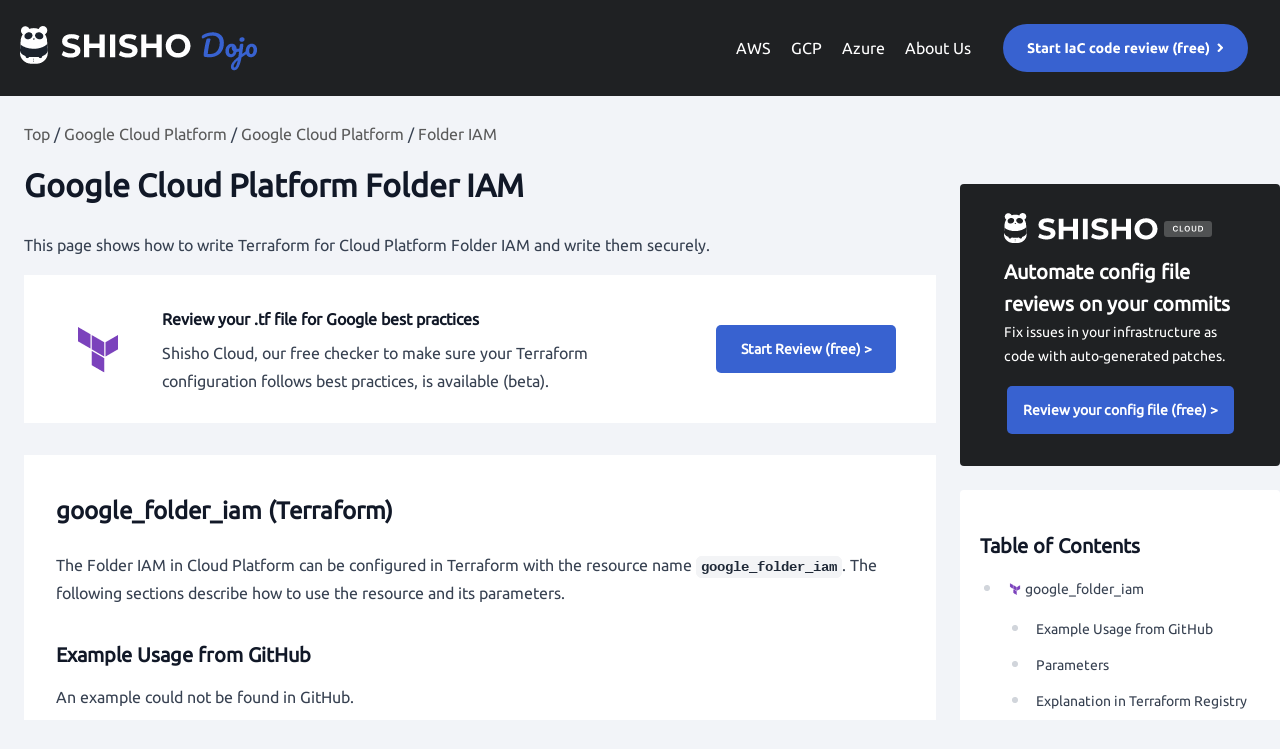

--- FILE ---
content_type: text/html
request_url: https://shisho.dev/dojo/providers/google/Cloud_Platform/google-folder-iam/
body_size: 9186
content:
<!DOCTYPE html><html lang="en"><head><meta charSet="utf-8"/><meta name="viewport" content="width=device-width"/><title>Google Cloud Platform Folder IAM - Examples and best practices | Shisho Dojo</title><meta content="Learn more about Google Cloud Platform Folder IAM - some parameters in Terraform" name="description"/><meta property="og:url" content="https://shisho.dev/dojo/providers/google/Cloud_Platform/google-folder-iam/"/><link rel="canonical" href="https://shisho.dev/dojo/providers/google/Cloud_Platform/google-folder-iam/"/><meta property="og:type" content="article"/><meta property="og:site_name" content="Shisho Dojo - Website"/><meta property="og:description" content="Learn more about Google Cloud Platform Folder IAM - some parameters in Terraform"/><meta property="og:title" content="Google Cloud Platform Folder IAM - Examples and best practices | Shisho Dojo"/><meta property="og:image" content="https://shisho.dev/dojo/images/site-preview.png"/><meta name="twitter:card" content="summary"/><meta name="twitter:title" content="Google Cloud Platform Folder IAM - Examples and best practices | Shisho Dojo"/><meta name="twitter:description" content="Learn more about Google Cloud Platform Folder IAM - some parameters in Terraform"/><meta name="twitter:image" content="https://shisho.dev/dojo/images/site-preview.png"/><meta name="next-head-count" content="16"/><script>
          (function(w,d,s,l,i){w[l]=w[l]||[];w[l].push({'gtm.start':
          new Date().getTime(),event:'gtm.js'});var f=d.getElementsByTagName(s)[0],
          j=d.createElement(s),dl=l!='dataLayer'?'&l='+l:'';j.async=true;j.src=
          'https://www.googletagmanager.com/gtm.js?id='+i+dl;f.parentNode.insertBefore(j,f);
          })(window,document,'script','dataLayer','GTM-5RDVHJL');
          </script><link rel="preconnect" href="https://fonts.gstatic.com" crossorigin /><link rel="preload" href="/dojo/_next/static/css/41a6d0a18c89f39e.css" as="style"/><link rel="stylesheet" href="/dojo/_next/static/css/41a6d0a18c89f39e.css" data-n-g=""/><noscript data-n-css=""></noscript><script defer="" nomodule="" src="/dojo/_next/static/chunks/polyfills-c67a75d1b6f99dc8.js"></script><script src="/dojo/_next/static/chunks/webpack-3299f1aaab4d9587.js" defer=""></script><script src="/dojo/_next/static/chunks/framework-2f1db5b412c23492.js" defer=""></script><script src="/dojo/_next/static/chunks/main-edba02e156b7c783.js" defer=""></script><script src="/dojo/_next/static/chunks/pages/_app-7dba1955b1bacf67.js" defer=""></script><script src="/dojo/_next/static/chunks/719-f409555c9af73c33.js" defer=""></script><script src="/dojo/_next/static/chunks/pages/providers/%5Bprovider%5D/%5Bservice%5D/%5Bresource%5D-fdf61a861dc87739.js" defer=""></script><script src="/dojo/_next/static/yX0jicljGz_udd-j83sqG/_buildManifest.js" defer=""></script><script src="/dojo/_next/static/yX0jicljGz_udd-j83sqG/_ssgManifest.js" defer=""></script><style data-href="https://fonts.googleapis.com/css?family=Ubuntu">@font-face{font-family:'Ubuntu';font-style:normal;font-weight:400;src:url(https://fonts.gstatic.com/s/ubuntu/v20/4iCs6KVjbNBYlgoKfw7w.woff) format('woff')}@font-face{font-family:'Ubuntu';font-style:normal;font-weight:400;src:url(https://fonts.gstatic.com/s/ubuntu/v20/4iCs6KVjbNBYlgoKcg72nU6AF7xm.woff2) format('woff2');unicode-range:U+0460-052F,U+1C80-1C88,U+20B4,U+2DE0-2DFF,U+A640-A69F,U+FE2E-FE2F}@font-face{font-family:'Ubuntu';font-style:normal;font-weight:400;src:url(https://fonts.gstatic.com/s/ubuntu/v20/4iCs6KVjbNBYlgoKew72nU6AF7xm.woff2) format('woff2');unicode-range:U+0301,U+0400-045F,U+0490-0491,U+04B0-04B1,U+2116}@font-face{font-family:'Ubuntu';font-style:normal;font-weight:400;src:url(https://fonts.gstatic.com/s/ubuntu/v20/4iCs6KVjbNBYlgoKcw72nU6AF7xm.woff2) format('woff2');unicode-range:U+1F00-1FFF}@font-face{font-family:'Ubuntu';font-style:normal;font-weight:400;src:url(https://fonts.gstatic.com/s/ubuntu/v20/4iCs6KVjbNBYlgoKfA72nU6AF7xm.woff2) format('woff2');unicode-range:U+0370-03FF}@font-face{font-family:'Ubuntu';font-style:normal;font-weight:400;src:url(https://fonts.gstatic.com/s/ubuntu/v20/4iCs6KVjbNBYlgoKcQ72nU6AF7xm.woff2) format('woff2');unicode-range:U+0100-024F,U+0259,U+1E00-1EFF,U+2020,U+20A0-20AB,U+20AD-20CF,U+2113,U+2C60-2C7F,U+A720-A7FF}@font-face{font-family:'Ubuntu';font-style:normal;font-weight:400;src:url(https://fonts.gstatic.com/s/ubuntu/v20/4iCs6KVjbNBYlgoKfw72nU6AFw.woff2) format('woff2');unicode-range:U+0000-00FF,U+0131,U+0152-0153,U+02BB-02BC,U+02C6,U+02DA,U+02DC,U+2000-206F,U+2074,U+20AC,U+2122,U+2191,U+2193,U+2212,U+2215,U+FEFF,U+FFFD}</style></head><body class="bg-white dark:bg-black text-gray-900 dark:text-white"><noscript><iframe src="https://www.googletagmanager.com/ns.html?id=GTM-5RDVHJL"
            height="0" width="0" style="display:none;visibility:hidden"></iframe></noscript><div id="__next"><script>!function(){var d=document.documentElement,n='data-theme',s='setAttribute';d.style.colorScheme = 'light';d[s](n,'light')}()</script><header style="background:#1F2123"><nav class="text-white body-font"><div class="container mx-auto flex flex-wrap p-5 flex-col md:flex-row items-center"><a href="/dojo/" class="flex title-font font-medium items-center text-gray-900 mb-4 md:mb-0"><img alt="shisho-dojo-logo" src="/dojo/images/shisho-dojo-logo.svg"/></a><nav class="md:ml-auto flex flex-wrap items-center text-base justify-center"><a href="/dojo/providers/aws/" class="mr-5 text-white hover:text-white" style="cursor:pointer">AWS</a><a href="/dojo/providers/google/" class="mr-5 text-white hover:text-white" style="cursor:pointer">GCP</a><a href="/dojo/providers/azurerm/" class="mr-5 text-white hover:text-white" style="cursor:pointer">Azure</a><a href="https://shisho.dev/?cta=about_us&amp;page=dojo-google-folder-iam" class="mr-5 text-white hover:text-white" style="cursor:pointer">About Us</a></nav><div class="inline-flex items-center border-0 py-1 px-3 focus:outline-none text-base mt-4 md:mt-0"><a href="https://shisho.dev/?cta=header_button&amp;page=dojo-google-folder-iam"><img alt="signup-button" src="/dojo/images/start-iac-code-review-button.svg" style="cursor:pointer"/></a></div></div></nav></header><article><div class="prose"><div class="container mx-auto py-6"><div class="flex lg:flex-row flex-col"><div class="lg:w-3/4 w-full px-6"><main><div class="link-bar" style="margin-bottom:20px"><a href="/dojo/" style="color:#5A5A5A">Top</a> <!-- -->/<!-- --> <a href="/dojo/providers/google/" style="color:#5A5A5A">Google Cloud Platform</a> <!-- -->/<!-- --> <a href="/dojo/providers/google/Cloud_Platform/" style="color:#5A5A5A">Google Cloud Platform</a> <!-- -->/<!-- --> <a href="/dojo/providers/google/Cloud_Platform/google-folder-iam/" style="color:#5A5A5A">Folder IAM</a> </div><div class="resouce_title_div" style="word-wrap:break-word"><h1 id="google-cloud-platform-folder-iam"><a href="#google-cloud-platform-folder-iam" aria-hidden="true" tabindex="-1"><span class="icon icon-link"></span></a>Google Cloud Platform Folder IAM</h1></div><p style="margin-bottom:8px">This page shows how to write Terraform for Cloud Platform Folder IAM and write them securely.</p> <div class="lp_link_div" style="background:white;padding:8px;margin-top:16px;word-wrap:break-word"><div class="max-w-5xl px-8 mx-auto"><div class="flex flex flex-col md:flex-row" style="justify-content:space-around;align-items:center"><div class="flex-auto" style="margin-right:30px"><img style="min-width:68px" alt="terraform-logo" src="/dojo/images/terraform-logo.svg"/></div><div class="flex-auto" style="margin-right:30px"><h4 style="font-weight:700">Review your .tf file for Google best practices</h4><p>Shisho Cloud, our free checker to make sure your Terraform configuration follows best practices, is available (beta).</p></div><div class="flex-auto"><a href="https://shisho.dev/?cta=top_banner&amp;page=dojo-google-folder-iam" style="text-decoration:none"><button style="width:180px" class="lp-link-button">Start Review (free) &gt;</button></a></div></div></div></div><div class="terraform_div" style="background:white;padding:32px;margin-top:32px;word-wrap:break-word"><a id="terraform-top-anchor" name="terraform-top-anchor"></a><h2 style="margin-top:8px">google_folder_iam (Terraform) </h2><p>The Folder IAM in Cloud Platform can be configured in Terraform with the resource name <code>google_folder_iam</code>. The following sections describe how to use the resource and its parameters.</p><a id="terraform-github-anchor" name="terraform-github-anchor"></a><h3 id="example-usage-from-github"><a href="#example-usage-from-github" aria-hidden="true" tabindex="-1"><span class="icon icon-link"></span></a>Example Usage from GitHub</h3><p>An example could not be found in GitHub.</p><div class="max-w-5xl px-8 mx-auto" style="border:1px solid #E6EEF2;border-radius:4px"><div class="flex flex flex-col md:flex-row" style="justify-content:space-around;align-items:center"><div class="flex-auto" style="margin-right:30px"><h4 style="font-weight:700">Review your Terraform file for Google best practices</h4><p>Shisho Cloud, our free checker to make sure your Terraform configuration follows best practices, is available (beta).</p></div><div class="flex-auto"><a href="https://shisho.dev/?cta=terraform_banner&amp;page=dojo-google-folder-iam" style="text-decoration:none"><button style="width:180px;margin-bottom:16px" class="lp-link-button">Review .tf File (free) &gt;<!-- --> </button></a></div></div></div><a id="terraform-parameters-anchor" name="terraform-parameters-anchor"></a><h3 id="parameters"><a href="#parameters" aria-hidden="true" tabindex="-1"><span class="icon icon-link"></span></a>Parameters</h3><p>The following arguments are supported:</p><ul><li><p><code>member/members</code> - (Required except for google_folder_iam_audit_config) Identities that will be granted the privilege in <code>role</code>.
Each entry can have one of the following values:</p><ul><li><strong>user:<!-- -->[emailid]</strong>: An email address that represents a specific Google account. For example, <a href="mailto:alice@gmail.com">alice@gmail.com</a> or <a href="mailto:joe@example.com">joe@example.com</a>.</li><li><strong>serviceAccount:<!-- -->[emailid]</strong>: An email address that represents a service account. For example, <a href="mailto:my-other-app@appspot.gserviceaccount.com">my-other-app@appspot.gserviceaccount.com</a>.</li><li><strong>group:<!-- -->[emailid]</strong>: An email address that represents a Google group. For example, <a href="mailto:admins@example.com">admins@example.com</a>.</li><li><strong>domain:<!-- -->[domain]</strong>: A G Suite domain (primary, instead of alias) name that represents all the users of that domain. For example, google.com or example.com.</li></ul></li><li><p><code>role</code> - (Required except for google_folder_iam_audit_config) The role that should be applied. Only one
<code>google_folder_iam_binding</code> can be used per role. Note that custom roles must be of the format
<code>organizations/[[org_id]]/roles/[[role_id]]</code>.</p></li><li><p><code>policy_data</code> - (Required only by <code>google_folder_iam_policy</code>) The <code>google_iam_policy</code> data source that represents
the IAM policy that will be applied to the folder. The policy will be
merged with any existing policy applied to the folder.</p><p>Changing this updates the policy.</p><p>Deleting this removes all policies from the folder, locking out users without
folder-level access.</p></li><li><p><code>folder</code> - (Required) The resource name of the folder the policy is attached to. Its format is folders/<!-- -->[folder_id]<!-- -->.</p></li><li><p><code>service</code> - (Required only by google_folder_iam_audit_config) Service which will be enabled for audit logging. The special value <code>allServices</code> covers all services. Note that if there are google_folder_iam_audit_config resources covering both <code>allServices</code> and a specific service then the union of the two AuditConfigs is used for that service: the <code>log_types</code> specified in each <code>audit_log_config</code> are enabled, and the <code>exempted_members</code> in each <code>audit_log_config</code> are exempted.</p></li><li><p><code>audit_log_config</code> - (Required only by google_folder_iam_audit_config) The configuration for logging of each type of permission. This can be specified multiple times. Structure is <a href="#nested_audit_log_config">documented below</a>.</p></li><li><p><code>condition</code> - (Optional) An <a href="https://cloud.google.com/iam/docs/conditions-overview" rel="nofollow">IAM Condition</a> for a given binding.
Structure is <a href="#nested_condition">documented below</a>.</p></li></ul><hr/><a name="nested_audit_log_config"></a><p>The <code>audit_log_config</code> block supports:</p><ul><li><p><code>log_type</code> - (Required) Permission type for which logging is to be configured. Must be one of <code>DATA_READ</code>, <code>DATA_WRITE</code>, or <code>ADMIN_READ</code>.</p></li><li><p><code>exempted_members</code> - (Optional) Identities that do not cause logging for this type of permission. The format is the same as that for <code>members</code>.</p></li></ul><a name="nested_condition"></a><p>The <code>condition</code> block supports:</p><ul><li><p><code>expression</code> - (Required) Textual representation of an expression in Common Expression Language syntax.</p></li><li><p><code>title</code> - (Required) A title for the expression, i.e. a short string describing its purpose.</p></li><li><p><code>description</code> - (Optional) An optional description of the expression. This is a longer text which describes the expression, e.g. when hovered over it in a UI.</p></li></ul><blockquote><p><strong>Warning:</strong> Terraform considers the <code>role</code> and condition contents (<code>title</code>+<code>description</code>+<code>expression</code>) as the
identifier for the binding. This means that if any part of the condition is changed out-of-band, Terraform will
consider it to be an entirely different resource and will treat it as such.</p></blockquote><p>In addition to the arguments listed above, the following computed attributes are
exported:</p><ul><li><code>etag</code> - (Computed) The etag of the folder&#x27;s IAM policy.</li></ul><div class="reference_area"><a href="https://registry.terraform.io/providers/hashicorp/google/latest/docs/resources/folder_iam#argument-reference" rel="nofollow"> <p style="text-align:right"> &gt;&gt; from Terraform Registry</p></a> </div><a id="terraform-explanation-anchor" name="terraform-explanation-anchor"></a><h3 id="explanation-in-terraform-registry"><a href="#explanation-in-terraform-registry" aria-hidden="true" tabindex="-1"><span class="icon icon-link"></span></a>Explanation in Terraform Registry</h3><blockquote><p>Four different resources help you manage your IAM policy for a folder. Each of these resources serves a different use case:</p><ul><li><code>google_folder_iam_policy</code>: Authoritative. Sets the IAM policy for the folder and replaces any existing policy already attached.</li><li><code>google_folder_iam_binding</code>: Authoritative for a given role. Updates the IAM policy to grant a role to a list of members. Other roles within the IAM policy for the folder are preserved.</li><li><code>google_folder_iam_member</code>: Non-authoritative. Updates the IAM policy to grant a role to a new member. Other members for the role for the folder are preserved.</li><li><code>google_folder_iam_audit_config</code>: Authoritative for a given service. Updates the IAM policy to enable audit logging for the given service.<blockquote><p><strong>Note:</strong> <code>google_folder_iam_policy</code>
<strong>cannot</strong> be used in conjunction with <code>google_folder_iam_binding</code>, <code>google_folder_iam_member</code>, or <code>google_folder_iam_audit_config</code> or they will fight over what your policy should be.</p><p><strong>Note:</strong> <code>google_folder_iam_binding</code> resources
<strong>can be</strong> used in conjunction with <code>google_folder_iam_member</code> resources
<strong>only if</strong> they do not grant privilege to the same role.</p><p><strong>Note:</strong> The underlying API method <code>projects.setIamPolicy</code> has constraints which are documented <a href="https://cloud.google.com/resource-manager/reference/rest/v1/projects/setIamPolicy" rel="nofollow">here</a>. In addition to these constraints,
IAM Conditions cannot be used with Basic Roles such as Owner. Violating these constraints will result in the API returning a 400 error code so please review these if you encounter errors with this resource.</p></blockquote></li></ul></blockquote><div class="reference_area"><a href="https://registry.terraform.io/providers/hashicorp/google/latest/docs/resources/folder_iam" rel="nofollow"> <p style="text-align:right"> &gt;&gt; from Terraform Registry</p></a> </div><a id="shisho-rules-for-the-others-top-anchor" name="shisho-rules-for-the-others-top-anchor"></a><h3 style="margin-top:8px">Tips: Best Practices for The Other Google Cloud Platform Resources</h3><p>In addition to the google_project, Google Cloud Platform has the other resources that should be configured for security reasons. Please check some examples of those resources and precautions.</p><div class="max-w-5xl mx-auto"><div class="flex flex flex-row" style="align-items:center"><div class="flex" style="margin-right:8px"><img style="margin-right:8px" alt="risk-label" src="/dojo/images/low-risk-badge.svg"/></div><div class="flex-auto"><a href="/dojo/providers/google/Cloud_Platform/google-project/"><h4 style="font-weight:700;margin-top:0px;margin-bottom:0px">google_project</h4></a><p style="margin-top:0px;margin-bottom:0px">Ensure project-level default network creation is disabled</p></div></div><p style="font-size:14px">It is better to disable the auto-creation of default networks. The default network for a GCP project is usually configured coarsely, leaving the risk of unwanted access to resources in the network.</p></div><div class="max-w-5xl px-8 mx-auto" style="border:1px solid #E6EEF2;border-radius:4px"><div class="flex flex flex-col md:flex-row" style="justify-content:space-around;align-items:center"><div class="flex-auto" style="margin-right:30px"><h4 style="font-weight:700">Review your Google Cloud Platform settings</h4><p>In addition to the above, there are other security points you should be aware of making sure that your .tf files are protected in Shisho Cloud.</p></div><div class="flex-auto"><a href="https://shisho.dev/?cta=shisho_rules_for_the_other_resources_banner&amp;page=dojo-google-folder-iam" style="text-decoration:none"><button style="width:210px;margin-bottom:16px" class="lp-link-button">Review .tf File (free) &gt;<!-- --> </button></a></div></div></div></div><div class="related_resources_div" style="word-wrap:break-word"><h2 style="margin-top:24px">The Other Related Google Cloud Platform Resources<!-- --> </h2><div class="my-12 mx-auto px-4 md:px-12"><div class="flex flex-wrap -mx-1 lg:-mx-4"><div class="my-1 px-1 md:w-1/2 lg:my-4 lg:px-4 lg:w-1/3 rounded-lg" style="background-color:white;margin:8px;padding-left:16px;padding-right:16px"><article class="overflow-hidden"><div class="flex items-center justify-between leading-none p-2 md:p-4"><a href="/dojo/providers/google/Cloud_Platform/google-billing-subaccount/" style="color:#3862D0" class="flex items-center no-underline hover:underline text-black"><p style="margin-top:8px;margin-bottom:8px">Google Cloud Platform Billing Subaccount</p></a></div></article></div><div class="my-1 px-1 md:w-1/2 lg:my-4 lg:px-4 lg:w-1/3 rounded-lg" style="background-color:white;margin:8px;padding-left:16px;padding-right:16px"><article class="overflow-hidden"><div class="flex items-center justify-between leading-none p-2 md:p-4"><a href="/dojo/providers/google/Cloud_Platform/google-folder/" style="color:#3862D0" class="flex items-center no-underline hover:underline text-black"><p style="margin-top:8px;margin-bottom:8px">Google Cloud Platform Folder</p></a></div></article></div><div class="my-1 px-1 md:w-1/2 lg:my-4 lg:px-4 lg:w-1/3 rounded-lg" style="background-color:white;margin:8px;padding-left:16px;padding-right:16px"><article class="overflow-hidden"><div class="flex items-center justify-between leading-none p-2 md:p-4"><a href="/dojo/providers/google/Cloud_Platform/google-folder-organization-policy/" style="color:#3862D0" class="flex items-center no-underline hover:underline text-black"><p style="margin-top:8px;margin-bottom:8px">Google Cloud Platform Folder Organization Policy</p></a></div></article></div><div class="my-1 px-1 md:w-1/2 lg:my-4 lg:px-4 lg:w-1/3 rounded-lg" style="background-color:white;margin:8px;padding-left:16px;padding-right:16px"><article class="overflow-hidden"><div class="flex items-center justify-between leading-none p-2 md:p-4"><a href="/dojo/providers/google/Cloud_Platform/google-service-account-iam/" style="color:#3862D0" class="flex items-center no-underline hover:underline text-black"><p style="margin-top:8px;margin-bottom:8px">Google Cloud Platform IAM</p></a></div></article></div><div class="my-1 px-1 md:w-1/2 lg:my-4 lg:px-4 lg:w-1/3 rounded-lg" style="background-color:white;margin:8px;padding-left:16px;padding-right:16px"><article class="overflow-hidden"><div class="flex items-center justify-between leading-none p-2 md:p-4"><a href="/dojo/providers/google/Cloud_Platform/google-service-account-key/" style="color:#3862D0" class="flex items-center no-underline hover:underline text-black"><p style="margin-top:8px;margin-bottom:8px">Google Cloud Platform Key</p></a></div></article></div><div class="my-1 px-1 md:w-1/2 lg:my-4 lg:px-4 lg:w-1/3 rounded-lg" style="background-color:white;margin:8px;padding-left:16px;padding-right:16px"><article class="overflow-hidden"><div class="flex items-center justify-between leading-none p-2 md:p-4"><a href="/dojo/providers/google/Cloud_Platform/google-organization-iam/" style="color:#3862D0" class="flex items-center no-underline hover:underline text-black"><p style="margin-top:8px;margin-bottom:8px">Google Cloud Platform Organization IAM</p></a></div></article></div><div class="my-1 px-1 md:w-1/2 lg:my-4 lg:px-4 lg:w-1/3 rounded-lg" style="background-color:white;margin:8px;padding-left:16px;padding-right:16px"><article class="overflow-hidden"><div class="flex items-center justify-between leading-none p-2 md:p-4"><a href="/dojo/providers/google/Cloud_Platform/google-organization-iam-custom-role/" style="color:#3862D0" class="flex items-center no-underline hover:underline text-black"><p style="margin-top:8px;margin-bottom:8px">Google Cloud Platform Organization IAM Custom Role</p></a></div></article></div><div class="my-1 px-1 md:w-1/2 lg:my-4 lg:px-4 lg:w-1/3 rounded-lg" style="background-color:white;margin:8px;padding-left:16px;padding-right:16px"><article class="overflow-hidden"><div class="flex items-center justify-between leading-none p-2 md:p-4"><a href="/dojo/providers/google/Cloud_Platform/google-organization-policy/" style="color:#3862D0" class="flex items-center no-underline hover:underline text-black"><p style="margin-top:8px;margin-bottom:8px">Google Cloud Platform Organization Policy</p></a></div></article></div><div class="my-1 px-1 md:w-1/2 lg:my-4 lg:px-4 lg:w-1/3 rounded-lg" style="background-color:white;margin:8px;padding-left:16px;padding-right:16px"><article class="overflow-hidden"><div class="flex items-center justify-between leading-none p-2 md:p-4"><a href="/dojo/providers/google/Cloud_Platform/google-service-networking-peered-dns-domain/" style="color:#3862D0" class="flex items-center no-underline hover:underline text-black"><p style="margin-top:8px;margin-bottom:8px">Google Cloud Platform Peered Dns Domain</p></a></div></article></div><div class="my-1 px-1 md:w-1/2 lg:my-4 lg:px-4 lg:w-1/3 rounded-lg" style="background-color:white;margin:8px;padding-left:16px;padding-right:16px"><article class="overflow-hidden"><div class="flex items-center justify-between leading-none p-2 md:p-4"><a href="/dojo/providers/google/Cloud_Platform/google-project/" style="color:#3862D0" class="flex items-center no-underline hover:underline text-black"><p style="margin-top:8px;margin-bottom:8px">Google Cloud Platform Project</p></a></div></article></div></div></div></div><div class="questions_div" style="background:white;padding:32px;margin-top:32px;word-wrap:break-word"><a id="ask-questions-top-anchor" name="ask-questions-top-anchor"></a><h2 style="margin-top:8px">Frequently asked questions </h2><h3 id="what-is-google-cloud-platform-folder-iam"><a href="#what-is-google-cloud-platform-folder-iam" aria-hidden="true" tabindex="-1"><span class="icon icon-link"></span></a>What is Google Cloud Platform Folder IAM?</h3><p>Google Cloud Platform Folder IAM is a resource for Cloud Platform of Google Cloud Platform. Settings can be wrote in Terraform.</p></div></main></div><div class="lg:w-1/4 w-full lg:h-screen lg:sticky lg:top-0 lg:mb-96 relative"><div style="background-color:#1F2123;color:white" class="rounded px-5 overflow-hidden hover:scale-103 transform transition-all duration-100 mt-16 py-6"><div class="flex px-6"><img src="/dojo/images/shisho-cloud-logo-2.svg" alt="security-icon"/></div><div class="px-6 py-2"><h3 class="font-bold" style="color:white;margin-top:0px;margin-bottom:0px">Automate config file reviews on your commits</h3><p style="font-size:14px">Fix  issues in your infrastructure as code with auto-generated patches.</p><div class="flex justify-center"><a href="https://shisho.dev/?cta=sidebar_banner&amp;page=dojo-google-folder-iam" style="text-decoration:none"><button class="lp-link-button">Review your config file (free) &gt;</button></a></div></div></div><div style="background-color:white;word-wrap:break-word" class="rounded px-5 my-6 overflow-hidden hover:scale-103 transform transition-all duration-100 my-6"><div class="py-2"><h3 class="font-bold">Table of Contents</h3><ul><li><img style="width:14px;vertical-align:middle;display:inline-block;margin-right:3px" src="/dojo/images/terraform-icon.ico"/><a href="#terraform-top-anchor" style="font-size:14px;color:#374151;margin-right:6px" class="font-normal text-black">google_folder_iam</a><ul><li><a href="#terraform-github-anchor" style="font-size:14px;color:#374151;margin-right:6px" class="font-normal text-black">Example Usage from GitHub</a></li><li><a href="#terraform-parameters-anchor" style="font-size:14px;color:#374151;margin-right:6px" class="font-normal text-black">Parameters</a></li><li><a href="#terraform-explanation-anchor" style="font-size:14px;color:#374151;margin-right:6px" class="font-normal text-black">Explanation in Terraform Registry</a></li><li><a href="#shisho-rules-for-the-others-top-anchor" style="font-size:14px;color:#374151;margin-right:6px" class="font-normal text-black">Best Practces for The Other Resources</a></li></ul></li><li><a href="#ask-questions-top-anchor" style="font-size:14px;color:#374151;margin-right:6px" class="font-normal text-black">Frequently asked questions</a></li></ul></div></div></div></div></div></div></article><footer style="background:#1F2123"><div style="padding-top:80px;padding-bottom:152px" class="max-w-5xl px-8 mx-auto"><div class="flex flex flex-col md:flex-row" style="justify-content:space-around;align-items:center"><div class="flex-auto"><a href="https://shisho.dev/?cta=footer_cloud_logo&amp;page=dojo-google-folder-iam"><img class="object-scale-down" style="cursor:pointer" alt="shisho-cloud-logo" src="/dojo/images/shisho-cloud-logo.svg"/></a></div><div class="flex-auto" style="max-width:360px;margin-right:30px"><p style="color:white;font-weight:700">Build a secure Infrastructure-as-Code</p><p style="color:white"> <!-- -->Shisho Cloud helps you fix security issues in your infrastructure as code with auto-generated patches.</p></div><div class="flex-auto"><a href="https://shisho.dev/?cta=footer_scan_now_button&amp;page=dojo-google-folder-iam"><img class="object-scale-down" style="cursor:pointer" alt="scan-now-button" src="/dojo/images/scan-now-button.svg"/></a></div></div></div><div class="max-w-5xl px-8 mx-auto" style="padding-bottom:72px"><div class="flex" style="justify-content:center;align-items:center"><div class="flex-center"><a href="https://shisho.dev/?cta=footer_about_us&amp;page=dojo-google-folder-iam" target="_blank" style="display:inline-block;vertical-align:middle" class="text-white dark:text-gray-900 pr-6 py-4" rel="noreferrer">About Us</a></div><div class="flex-center"><a href="https://docs.google.com/forms/d/e/1FAIpQLSeHEvc9-eHpWIEHj8onyUAXqpgVQRpQ3w1Ys45fU6FjL5XumQ/viewform" target="_blank" style="display:inline-block;vertical-align:middle" class="text-white dark:text-gray-900 pr-6 py-4" rel="noreferrer">Contact Us</a></div><div class="flex-center"><a href="https://docs.shisho.dev/shisho-dojo/" target="_blank" style="display:inline-block;vertical-align:middle" class="text-white dark:text-gray-900 pr-6 py-4" rel="noreferrer">Docs</a></div><div class="flex-center"><a href="https://flatt.tech/en/" target="_blank" style="display:inline-block;vertical-align:middle" class="text-white dark:text-gray-900 pr-6 py-4" rel="noreferrer">© 2021 Flatt Security<!-- --> </a></div></div></div></footer></div><script id="__NEXT_DATA__" type="application/json">{"props":{"pageProps":{"source":{"compiledSource":"var m=Object.defineProperty,c=Object.defineProperties;var g=Object.getOwnPropertyDescriptors;var t=Object.getOwnPropertySymbols;var l=Object.prototype.hasOwnProperty,n=Object.prototype.propertyIsEnumerable;var s=(o,a,i)=\u003ea in o?m(o,a,{enumerable:!0,configurable:!0,writable:!0,value:i}):o[a]=i,e=(o,a)=\u003e{for(var i in a||(a={}))l.call(a,i)\u0026\u0026s(o,i,a[i]);if(t)for(var i of t(a))n.call(a,i)\u0026\u0026s(o,i,a[i]);return o},d=(o,a)=\u003ec(o,g(a));var p=(o,a)=\u003e{var i={};for(var r in o)l.call(o,r)\u0026\u0026a.indexOf(r)\u003c0\u0026\u0026(i[r]=o[r]);if(o!=null\u0026\u0026t)for(var r of t(o))a.indexOf(r)\u003c0\u0026\u0026n.call(o,r)\u0026\u0026(i[r]=o[r]);return i};const layoutProps={},MDXLayout=\"wrapper\";function MDXContent(i){var r=i,{components:o}=r,a=p(r,[\"components\"]);return mdx(MDXLayout,d(e(e({},layoutProps),a),{components:o,mdxType:\"MDXLayout\"}),mdx(\"div\",{className:\"container mx-auto py-6\"},mdx(\"div\",{className:\"flex lg:flex-row flex-col\"},mdx(\"div\",{className:\"lg:w-3/4 w-full px-6\"},mdx(\"main\",null,mdx(\"div\",{className:\"link-bar\",style:{marginBottom:\"20px\"}},mdx(\"a\",{style:{color:\"#5A5A5A\"},href:\"/dojo/\"},\"Top\"),\" \",\"/\",\" \",mdx(\"a\",{style:{color:\"#5A5A5A\"},href:\"/dojo/providers/google/\"},\"Google Cloud Platform\"),\" \",\"/\",\" \",mdx(\"a\",{style:{color:\"#5A5A5A\"},href:\"/dojo/providers/google/Cloud_Platform/\"},\"Google Cloud Platform\"),\" \",\"/\",\" \",mdx(\"a\",{style:{color:\"#5A5A5A\"},href:\"/dojo/providers/google/Cloud_Platform/google-folder-iam/\"},\"Folder IAM\"),\" \"),mdx(\"div\",{className:\"resouce_title_div\",style:{wordWrap:\"break-word\"}},mdx(\"h1\",e({},{id:\"google-cloud-platform-folder-iam\"}),mdx(\"a\",e({parentName:\"h1\"},{\"aria-hidden\":\"true\",tabIndex:-1,href:\"#google-cloud-platform-folder-iam\"}),mdx(\"span\",e({parentName:\"a\"},{className:\"icon icon-link\"}))),\"Google Cloud Platform Folder IAM\")),mdx(\"p\",{style:{marginBottom:\"8px\"}},\"This page shows how to write Terraform for Cloud Platform Folder IAM and write them securely.\"),\" \",mdx(\"div\",{className:\"lp_link_div\",style:{background:\"white\",padding:\"8px\",marginTop:\"16px\",wordWrap:\"break-word\"}},mdx(\"div\",{className:\"max-w-5xl px-8 mx-auto\"},mdx(\"div\",{className:\"flex flex flex-col md:flex-row\",style:{justifyContent:\"space-around\",alignItems:\"center\"}},mdx(\"div\",{className:\"flex-auto\",style:{marginRight:\"30px\"}},mdx(\"img\",{style:{minWidth:\"68px\"},alt:\"terraform-logo\",src:\"/dojo/images/terraform-logo.svg\"})),mdx(\"div\",{className:\"flex-auto\",style:{marginRight:\"30px\"}},mdx(\"h4\",{style:{fontWeight:700}},\"Review your .tf file for Google best practices\"),mdx(\"p\",null,\"Shisho Cloud, our free checker to make sure your Terraform configuration follows best practices, is available (beta).\")),mdx(\"div\",{className:\"flex-auto\"},mdx(\"a\",{href:\"https://shisho.dev/?cta=top_banner\u0026page=dojo-google-folder-iam\",style:{textDecoration:\"none\"}},mdx(\"button\",{style:{width:\"180px\"},className:\"lp-link-button\"},\"Start Review (free) \u003e\")))))),mdx(\"div\",{className:\"terraform_div\",style:{background:\"white\",padding:\"32px\",marginTop:\"32px\",wordWrap:\"break-word\"}},mdx(\"a\",{id:\"terraform-top-anchor\",name:\"terraform-top-anchor\"}),mdx(\"h2\",{style:{marginTop:\"8px\"}},\"google_folder_iam (Terraform) \"),mdx(\"p\",null,\"The Folder IAM in Cloud Platform can be configured in Terraform with the resource name \",mdx(\"code\",null,\"google_folder_iam\"),\". The following sections describe how to use the resource and its parameters.\"),mdx(\"a\",{id:\"terraform-github-anchor\",name:\"terraform-github-anchor\"}),mdx(\"h3\",e({},{id:\"example-usage-from-github\"}),mdx(\"a\",e({parentName:\"h3\"},{\"aria-hidden\":\"true\",tabIndex:-1,href:\"#example-usage-from-github\"}),mdx(\"span\",e({parentName:\"a\"},{className:\"icon icon-link\"}))),\"Example Usage from GitHub\"),mdx(\"p\",null,\"An example could not be found in GitHub.\"),mdx(\"div\",{className:\"max-w-5xl px-8 mx-auto\",style:{border:\"1px solid #E6EEF2\",borderRadius:\"4px\"}},mdx(\"div\",{className:\"flex flex flex-col md:flex-row\",style:{justifyContent:\"space-around\",alignItems:\"center\"}},mdx(\"div\",{className:\"flex-auto\",style:{marginRight:\"30px\"}},mdx(\"h4\",{style:{fontWeight:\"700\"}},\"Review your Terraform file for Google best practices\"),mdx(\"p\",null,\"Shisho Cloud, our free checker to make sure your Terraform configuration follows best practices, is available (beta).\")),mdx(\"div\",{className:\"flex-auto\"},mdx(\"a\",{href:\"https://shisho.dev/?cta=terraform_banner\u0026page=dojo-google-folder-iam\",style:{textDecoration:\"none\"}},mdx(\"button\",{style:{width:\"180px\",marginBottom:\"16px\"},className:\"lp-link-button\"},\"Review .tf File (free) \u003e\",\" \"))))),mdx(\"a\",{id:\"terraform-parameters-anchor\",name:\"terraform-parameters-anchor\"}),mdx(\"h3\",e({},{id:\"parameters\"}),mdx(\"a\",e({parentName:\"h3\"},{\"aria-hidden\":\"true\",tabIndex:-1,href:\"#parameters\"}),mdx(\"span\",e({parentName:\"a\"},{className:\"icon icon-link\"}))),\"Parameters\"),mdx(\"p\",null,\"The following arguments are supported:\"),mdx(\"ul\",null,mdx(\"li\",{parentName:\"ul\"},mdx(\"p\",{parentName:\"li\"},mdx(\"inlineCode\",{parentName:\"p\"},\"member/members\"),\" - (Required except for google_folder_iam_audit_config) Identities that will be granted the privilege in \",mdx(\"inlineCode\",{parentName:\"p\"},\"role\"),`.\nEach entry can have one of the following values:`),mdx(\"ul\",{parentName:\"li\"},mdx(\"li\",{parentName:\"ul\"},mdx(\"strong\",{parentName:\"li\"},\"user:\",\"[emailid]\"),\": An email address that represents a specific Google account. For example, \",mdx(\"a\",e({parentName:\"li\"},{href:\"mailto:alice@gmail.com\"}),\"alice@gmail.com\"),\" or \",mdx(\"a\",e({parentName:\"li\"},{href:\"mailto:joe@example.com\"}),\"joe@example.com\"),\".\"),mdx(\"li\",{parentName:\"ul\"},mdx(\"strong\",{parentName:\"li\"},\"serviceAccount:\",\"[emailid]\"),\": An email address that represents a service account. For example, \",mdx(\"a\",e({parentName:\"li\"},{href:\"mailto:my-other-app@appspot.gserviceaccount.com\"}),\"my-other-app@appspot.gserviceaccount.com\"),\".\"),mdx(\"li\",{parentName:\"ul\"},mdx(\"strong\",{parentName:\"li\"},\"group:\",\"[emailid]\"),\": An email address that represents a Google group. For example, \",mdx(\"a\",e({parentName:\"li\"},{href:\"mailto:admins@example.com\"}),\"admins@example.com\"),\".\"),mdx(\"li\",{parentName:\"ul\"},mdx(\"strong\",{parentName:\"li\"},\"domain:\",\"[domain]\"),\": A G Suite domain (primary, instead of alias) name that represents all the users of that domain. For example, google.com or example.com.\"))),mdx(\"li\",{parentName:\"ul\"},mdx(\"p\",{parentName:\"li\"},mdx(\"inlineCode\",{parentName:\"p\"},\"role\"),` - (Required except for google_folder_iam_audit_config) The role that should be applied. Only one\n`,mdx(\"inlineCode\",{parentName:\"p\"},\"google_folder_iam_binding\"),` can be used per role. Note that custom roles must be of the format\n`,mdx(\"inlineCode\",{parentName:\"p\"},\"organizations/[[org_id]]/roles/[[role_id]]\"),\".\")),mdx(\"li\",{parentName:\"ul\"},mdx(\"p\",{parentName:\"li\"},mdx(\"inlineCode\",{parentName:\"p\"},\"policy_data\"),\" - (Required only by \",mdx(\"inlineCode\",{parentName:\"p\"},\"google_folder_iam_policy\"),\") The \",mdx(\"inlineCode\",{parentName:\"p\"},\"google_iam_policy\"),` data source that represents\nthe IAM policy that will be applied to the folder. The policy will be\nmerged with any existing policy applied to the folder.`),mdx(\"p\",{parentName:\"li\"},\"Changing this updates the policy.\"),mdx(\"p\",{parentName:\"li\"},`Deleting this removes all policies from the folder, locking out users without\nfolder-level access.`)),mdx(\"li\",{parentName:\"ul\"},mdx(\"p\",{parentName:\"li\"},mdx(\"inlineCode\",{parentName:\"p\"},\"folder\"),\" - (Required) The resource name of the folder the policy is attached to. Its format is folders/\",\"[folder_id]\",\".\")),mdx(\"li\",{parentName:\"ul\"},mdx(\"p\",{parentName:\"li\"},mdx(\"inlineCode\",{parentName:\"p\"},\"service\"),\" - (Required only by google_folder_iam_audit_config) Service which will be enabled for audit logging. The special value \",mdx(\"inlineCode\",{parentName:\"p\"},\"allServices\"),\" covers all services. Note that if there are google_folder_iam_audit_config resources covering both \",mdx(\"inlineCode\",{parentName:\"p\"},\"allServices\"),\" and a specific service then the union of the two AuditConfigs is used for that service: the \",mdx(\"inlineCode\",{parentName:\"p\"},\"log_types\"),\" specified in each \",mdx(\"inlineCode\",{parentName:\"p\"},\"audit_log_config\"),\" are enabled, and the \",mdx(\"inlineCode\",{parentName:\"p\"},\"exempted_members\"),\" in each \",mdx(\"inlineCode\",{parentName:\"p\"},\"audit_log_config\"),\" are exempted.\")),mdx(\"li\",{parentName:\"ul\"},mdx(\"p\",{parentName:\"li\"},mdx(\"inlineCode\",{parentName:\"p\"},\"audit_log_config\"),\" - (Required only by google_folder_iam_audit_config) The configuration for logging of each type of permission. This can be specified multiple times. Structure is \",mdx(\"a\",e({parentName:\"p\"},{href:\"#nested_audit_log_config\"}),\"documented below\"),\".\")),mdx(\"li\",{parentName:\"ul\"},mdx(\"p\",{parentName:\"li\"},mdx(\"inlineCode\",{parentName:\"p\"},\"condition\"),\" - (Optional) An \",mdx(\"a\",e({parentName:\"p\"},{href:\"https://cloud.google.com/iam/docs/conditions-overview\"}),\"IAM Condition\"),` for a given binding.\nStructure is `,mdx(\"a\",e({parentName:\"p\"},{href:\"#nested_condition\"}),\"documented below\"),\".\"))),mdx(\"hr\",null),mdx(\"a\",{name:\"nested_audit_log_config\"}),mdx(\"p\",null,\"The \",mdx(\"inlineCode\",{parentName:\"p\"},\"audit_log_config\"),\" block supports:\"),mdx(\"ul\",null,mdx(\"li\",{parentName:\"ul\"},mdx(\"p\",{parentName:\"li\"},mdx(\"inlineCode\",{parentName:\"p\"},\"log_type\"),\" - (Required) Permission type for which logging is to be configured. Must be one of \",mdx(\"inlineCode\",{parentName:\"p\"},\"DATA_READ\"),\", \",mdx(\"inlineCode\",{parentName:\"p\"},\"DATA_WRITE\"),\", or \",mdx(\"inlineCode\",{parentName:\"p\"},\"ADMIN_READ\"),\".\")),mdx(\"li\",{parentName:\"ul\"},mdx(\"p\",{parentName:\"li\"},mdx(\"inlineCode\",{parentName:\"p\"},\"exempted_members\"),\" - (Optional) Identities that do not cause logging for this type of permission. The format is the same as that for \",mdx(\"inlineCode\",{parentName:\"p\"},\"members\"),\".\"))),mdx(\"a\",{name:\"nested_condition\"}),mdx(\"p\",null,\"The \",mdx(\"inlineCode\",{parentName:\"p\"},\"condition\"),\" block supports:\"),mdx(\"ul\",null,mdx(\"li\",{parentName:\"ul\"},mdx(\"p\",{parentName:\"li\"},mdx(\"inlineCode\",{parentName:\"p\"},\"expression\"),\" - (Required) Textual representation of an expression in Common Expression Language syntax.\")),mdx(\"li\",{parentName:\"ul\"},mdx(\"p\",{parentName:\"li\"},mdx(\"inlineCode\",{parentName:\"p\"},\"title\"),\" - (Required) A title for the expression, i.e. a short string describing its purpose.\")),mdx(\"li\",{parentName:\"ul\"},mdx(\"p\",{parentName:\"li\"},mdx(\"inlineCode\",{parentName:\"p\"},\"description\"),\" - (Optional) An optional description of the expression. This is a longer text which describes the expression, e.g. when hovered over it in a UI.\"))),mdx(\"blockquote\",null,mdx(\"p\",{parentName:\"blockquote\"},mdx(\"strong\",{parentName:\"p\"},\"Warning:\"),\" Terraform considers the \",mdx(\"inlineCode\",{parentName:\"p\"},\"role\"),\" and condition contents (\",mdx(\"inlineCode\",{parentName:\"p\"},\"title\"),\"+\",mdx(\"inlineCode\",{parentName:\"p\"},\"description\"),\"+\",mdx(\"inlineCode\",{parentName:\"p\"},\"expression\"),`) as the\nidentifier for the binding. This means that if any part of the condition is changed out-of-band, Terraform will\nconsider it to be an entirely different resource and will treat it as such.`)),mdx(\"p\",null,`In addition to the arguments listed above, the following computed attributes are\nexported:`),mdx(\"ul\",null,mdx(\"li\",{parentName:\"ul\"},mdx(\"inlineCode\",{parentName:\"li\"},\"etag\"),\" - (Computed) The etag of the folder's IAM policy.\")),mdx(\"div\",{className:\"reference_area\"},mdx(\"a\",{rel:\"nofollow\",href:\"https://registry.terraform.io/providers/hashicorp/google/latest/docs/resources/folder_iam#argument-reference\"},\" \",mdx(\"p\",{style:{textAlign:\"right\"}},\" \u003e\u003e from Terraform Registry\")),\" \"),mdx(\"a\",{id:\"terraform-explanation-anchor\",name:\"terraform-explanation-anchor\"}),mdx(\"h3\",e({},{id:\"explanation-in-terraform-registry\"}),mdx(\"a\",e({parentName:\"h3\"},{\"aria-hidden\":\"true\",tabIndex:-1,href:\"#explanation-in-terraform-registry\"}),mdx(\"span\",e({parentName:\"a\"},{className:\"icon icon-link\"}))),\"Explanation in Terraform Registry\"),mdx(\"blockquote\",null,mdx(\"p\",{parentName:\"blockquote\"},\"Four different resources help you manage your IAM policy for a folder. Each of these resources serves a different use case:\"),mdx(\"ul\",{parentName:\"blockquote\"},mdx(\"li\",{parentName:\"ul\"},mdx(\"inlineCode\",{parentName:\"li\"},\"google_folder_iam_policy\"),\": Authoritative. Sets the IAM policy for the folder and replaces any existing policy already attached.\"),mdx(\"li\",{parentName:\"ul\"},mdx(\"inlineCode\",{parentName:\"li\"},\"google_folder_iam_binding\"),\": Authoritative for a given role. Updates the IAM policy to grant a role to a list of members. Other roles within the IAM policy for the folder are preserved.\"),mdx(\"li\",{parentName:\"ul\"},mdx(\"inlineCode\",{parentName:\"li\"},\"google_folder_iam_member\"),\": Non-authoritative. Updates the IAM policy to grant a role to a new member. Other members for the role for the folder are preserved.\"),mdx(\"li\",{parentName:\"ul\"},mdx(\"inlineCode\",{parentName:\"li\"},\"google_folder_iam_audit_config\"),\": Authoritative for a given service. Updates the IAM policy to enable audit logging for the given service.\",mdx(\"blockquote\",{parentName:\"li\"},mdx(\"p\",{parentName:\"blockquote\"},mdx(\"strong\",{parentName:\"p\"},\"Note:\"),\" \",mdx(\"inlineCode\",{parentName:\"p\"},\"google_folder_iam_policy\"),`\n`,mdx(\"strong\",{parentName:\"p\"},\"cannot\"),\" be used in conjunction with \",mdx(\"inlineCode\",{parentName:\"p\"},\"google_folder_iam_binding\"),\", \",mdx(\"inlineCode\",{parentName:\"p\"},\"google_folder_iam_member\"),\", or \",mdx(\"inlineCode\",{parentName:\"p\"},\"google_folder_iam_audit_config\"),\" or they will fight over what your policy should be.\"),mdx(\"p\",{parentName:\"blockquote\"},mdx(\"strong\",{parentName:\"p\"},\"Note:\"),\" \",mdx(\"inlineCode\",{parentName:\"p\"},\"google_folder_iam_binding\"),` resources\n`,mdx(\"strong\",{parentName:\"p\"},\"can be\"),\" used in conjunction with \",mdx(\"inlineCode\",{parentName:\"p\"},\"google_folder_iam_member\"),` resources\n`,mdx(\"strong\",{parentName:\"p\"},\"only if\"),\" they do not grant privilege to the same role.\"),mdx(\"p\",{parentName:\"blockquote\"},mdx(\"strong\",{parentName:\"p\"},\"Note:\"),\" The underlying API method \",mdx(\"inlineCode\",{parentName:\"p\"},\"projects.setIamPolicy\"),\" has constraints which are documented \",mdx(\"a\",e({parentName:\"p\"},{href:\"https://cloud.google.com/resource-manager/reference/rest/v1/projects/setIamPolicy\"}),\"here\"),`. In addition to these constraints,\nIAM Conditions cannot be used with Basic Roles such as Owner. Violating these constraints will result in the API returning a 400 error code so please review these if you encounter errors with this resource.`))))),mdx(\"div\",{className:\"reference_area\"},mdx(\"a\",{rel:\"nofollow\",href:\"https://registry.terraform.io/providers/hashicorp/google/latest/docs/resources/folder_iam\"},\" \",mdx(\"p\",{style:{textAlign:\"right\"}},\" \u003e\u003e from Terraform Registry\")),\" \"),mdx(\"a\",{id:\"shisho-rules-for-the-others-top-anchor\",name:\"shisho-rules-for-the-others-top-anchor\"}),mdx(\"h3\",{style:{marginTop:\"8px\"}},\"Tips: Best Practices for The Other Google Cloud Platform Resources\"),mdx(\"p\",null,\"In addition to the google_project, Google Cloud Platform has the other resources that should be configured for security reasons. Please check some examples of those resources and precautions.\"),mdx(\"div\",{className:\"max-w-5xl mx-auto\"},mdx(\"div\",{className:\"flex flex flex-row\",style:{alignItems:\"center\"}},mdx(\"div\",{className:\"flex\",style:{marginRight:\"8px\"}},mdx(\"img\",{style:{marginRight:\"8px\"},alt:\"risk-label\",src:\"/dojo/images/low-risk-badge.svg\"})),mdx(\"div\",{className:\"flex-auto\"},mdx(\"a\",{href:\"/dojo/providers/google/Cloud_Platform/google-project/\"},mdx(\"h4\",{style:{fontWeight:700,marginTop:\"0px\",marginBottom:\"0px\"}},\"google_project\")),mdx(\"p\",{style:{marginTop:\"0px\",marginBottom:\"0px\"}},\"Ensure project-level default network creation is disabled\"))),mdx(\"p\",{style:{fontSize:\"14px\"}},\"It is better to disable the auto-creation of default networks. The default network for a GCP project is usually configured coarsely, leaving the risk of unwanted access to resources in the network.\")),mdx(\"div\",{className:\"max-w-5xl px-8 mx-auto\",style:{border:\"1px solid #E6EEF2\",borderRadius:\"4px\"}},mdx(\"div\",{className:\"flex flex flex-col md:flex-row\",style:{justifyContent:\"space-around\",alignItems:\"center\"}},mdx(\"div\",{className:\"flex-auto\",style:{marginRight:\"30px\"}},mdx(\"h4\",{style:{fontWeight:\"700\"}},\"Review your Google Cloud Platform settings\"),mdx(\"p\",null,\"In addition to the above, there are other security points you should be aware of making sure that your .tf files are protected in Shisho Cloud.\")),mdx(\"div\",{className:\"flex-auto\"},mdx(\"a\",{href:\"https://shisho.dev/?cta=shisho_rules_for_the_other_resources_banner\u0026page=dojo-google-folder-iam\",style:{textDecoration:\"none\"}},mdx(\"button\",{style:{width:\"210px\",marginBottom:\"16px\"},className:\"lp-link-button\"},\"Review .tf File (free) \u003e\",\" \")))))),mdx(\"div\",{className:\"related_resources_div\",style:{wordWrap:\"break-word\"}},mdx(\"h2\",{style:{marginTop:\"24px\"}},\"The Other Related Google Cloud Platform Resources\",\" \"),mdx(\"div\",{className:\"my-12 mx-auto px-4 md:px-12\"},mdx(\"div\",{className:\"flex flex-wrap -mx-1 lg:-mx-4\"},mdx(\"div\",{className:\"my-1 px-1 md:w-1/2 lg:my-4 lg:px-4 lg:w-1/3 rounded-lg\",style:{backgroundColor:\"white\",margin:\"8px\",paddingLeft:\"16px\",paddingRight:\"16px\"}},mdx(\"article\",{className:\"overflow-hidden\"},mdx(\"div\",{className:\"flex items-center justify-between leading-none p-2 md:p-4\"},mdx(\"a\",{style:{color:\"#3862D0\"},className:\"flex items-center no-underline hover:underline text-black\",href:\"/dojo/providers/google/Cloud_Platform/google-billing-subaccount/\"},mdx(\"p\",{style:{marginTop:\"8px\",marginBottom:\"8px\"}},\"Google Cloud Platform Billing Subaccount\"))))),mdx(\"div\",{className:\"my-1 px-1 md:w-1/2 lg:my-4 lg:px-4 lg:w-1/3 rounded-lg\",style:{backgroundColor:\"white\",margin:\"8px\",paddingLeft:\"16px\",paddingRight:\"16px\"}},mdx(\"article\",{className:\"overflow-hidden\"},mdx(\"div\",{className:\"flex items-center justify-between leading-none p-2 md:p-4\"},mdx(\"a\",{style:{color:\"#3862D0\"},className:\"flex items-center no-underline hover:underline text-black\",href:\"/dojo/providers/google/Cloud_Platform/google-folder/\"},mdx(\"p\",{style:{marginTop:\"8px\",marginBottom:\"8px\"}},\"Google Cloud Platform Folder\"))))),mdx(\"div\",{className:\"my-1 px-1 md:w-1/2 lg:my-4 lg:px-4 lg:w-1/3 rounded-lg\",style:{backgroundColor:\"white\",margin:\"8px\",paddingLeft:\"16px\",paddingRight:\"16px\"}},mdx(\"article\",{className:\"overflow-hidden\"},mdx(\"div\",{className:\"flex items-center justify-between leading-none p-2 md:p-4\"},mdx(\"a\",{style:{color:\"#3862D0\"},className:\"flex items-center no-underline hover:underline text-black\",href:\"/dojo/providers/google/Cloud_Platform/google-folder-organization-policy/\"},mdx(\"p\",{style:{marginTop:\"8px\",marginBottom:\"8px\"}},\"Google Cloud Platform Folder Organization Policy\"))))),mdx(\"div\",{className:\"my-1 px-1 md:w-1/2 lg:my-4 lg:px-4 lg:w-1/3 rounded-lg\",style:{backgroundColor:\"white\",margin:\"8px\",paddingLeft:\"16px\",paddingRight:\"16px\"}},mdx(\"article\",{className:\"overflow-hidden\"},mdx(\"div\",{className:\"flex items-center justify-between leading-none p-2 md:p-4\"},mdx(\"a\",{style:{color:\"#3862D0\"},className:\"flex items-center no-underline hover:underline text-black\",href:\"/dojo/providers/google/Cloud_Platform/google-service-account-iam/\"},mdx(\"p\",{style:{marginTop:\"8px\",marginBottom:\"8px\"}},\"Google Cloud Platform IAM\"))))),mdx(\"div\",{className:\"my-1 px-1 md:w-1/2 lg:my-4 lg:px-4 lg:w-1/3 rounded-lg\",style:{backgroundColor:\"white\",margin:\"8px\",paddingLeft:\"16px\",paddingRight:\"16px\"}},mdx(\"article\",{className:\"overflow-hidden\"},mdx(\"div\",{className:\"flex items-center justify-between leading-none p-2 md:p-4\"},mdx(\"a\",{style:{color:\"#3862D0\"},className:\"flex items-center no-underline hover:underline text-black\",href:\"/dojo/providers/google/Cloud_Platform/google-service-account-key/\"},mdx(\"p\",{style:{marginTop:\"8px\",marginBottom:\"8px\"}},\"Google Cloud Platform Key\"))))),mdx(\"div\",{className:\"my-1 px-1 md:w-1/2 lg:my-4 lg:px-4 lg:w-1/3 rounded-lg\",style:{backgroundColor:\"white\",margin:\"8px\",paddingLeft:\"16px\",paddingRight:\"16px\"}},mdx(\"article\",{className:\"overflow-hidden\"},mdx(\"div\",{className:\"flex items-center justify-between leading-none p-2 md:p-4\"},mdx(\"a\",{style:{color:\"#3862D0\"},className:\"flex items-center no-underline hover:underline text-black\",href:\"/dojo/providers/google/Cloud_Platform/google-organization-iam/\"},mdx(\"p\",{style:{marginTop:\"8px\",marginBottom:\"8px\"}},\"Google Cloud Platform Organization IAM\"))))),mdx(\"div\",{className:\"my-1 px-1 md:w-1/2 lg:my-4 lg:px-4 lg:w-1/3 rounded-lg\",style:{backgroundColor:\"white\",margin:\"8px\",paddingLeft:\"16px\",paddingRight:\"16px\"}},mdx(\"article\",{className:\"overflow-hidden\"},mdx(\"div\",{className:\"flex items-center justify-between leading-none p-2 md:p-4\"},mdx(\"a\",{style:{color:\"#3862D0\"},className:\"flex items-center no-underline hover:underline text-black\",href:\"/dojo/providers/google/Cloud_Platform/google-organization-iam-custom-role/\"},mdx(\"p\",{style:{marginTop:\"8px\",marginBottom:\"8px\"}},\"Google Cloud Platform Organization IAM Custom Role\"))))),mdx(\"div\",{className:\"my-1 px-1 md:w-1/2 lg:my-4 lg:px-4 lg:w-1/3 rounded-lg\",style:{backgroundColor:\"white\",margin:\"8px\",paddingLeft:\"16px\",paddingRight:\"16px\"}},mdx(\"article\",{className:\"overflow-hidden\"},mdx(\"div\",{className:\"flex items-center justify-between leading-none p-2 md:p-4\"},mdx(\"a\",{style:{color:\"#3862D0\"},className:\"flex items-center no-underline hover:underline text-black\",href:\"/dojo/providers/google/Cloud_Platform/google-organization-policy/\"},mdx(\"p\",{style:{marginTop:\"8px\",marginBottom:\"8px\"}},\"Google Cloud Platform Organization Policy\"))))),mdx(\"div\",{className:\"my-1 px-1 md:w-1/2 lg:my-4 lg:px-4 lg:w-1/3 rounded-lg\",style:{backgroundColor:\"white\",margin:\"8px\",paddingLeft:\"16px\",paddingRight:\"16px\"}},mdx(\"article\",{className:\"overflow-hidden\"},mdx(\"div\",{className:\"flex items-center justify-between leading-none p-2 md:p-4\"},mdx(\"a\",{style:{color:\"#3862D0\"},className:\"flex items-center no-underline hover:underline text-black\",href:\"/dojo/providers/google/Cloud_Platform/google-service-networking-peered-dns-domain/\"},mdx(\"p\",{style:{marginTop:\"8px\",marginBottom:\"8px\"}},\"Google Cloud Platform Peered Dns Domain\"))))),mdx(\"div\",{className:\"my-1 px-1 md:w-1/2 lg:my-4 lg:px-4 lg:w-1/3 rounded-lg\",style:{backgroundColor:\"white\",margin:\"8px\",paddingLeft:\"16px\",paddingRight:\"16px\"}},mdx(\"article\",{className:\"overflow-hidden\"},mdx(\"div\",{className:\"flex items-center justify-between leading-none p-2 md:p-4\"},mdx(\"a\",{style:{color:\"#3862D0\"},className:\"flex items-center no-underline hover:underline text-black\",href:\"/dojo/providers/google/Cloud_Platform/google-project/\"},mdx(\"p\",{style:{marginTop:\"8px\",marginBottom:\"8px\"}},\"Google Cloud Platform Project\")))))))),mdx(\"div\",{className:\"questions_div\",style:{background:\"white\",padding:\"32px\",marginTop:\"32px\",wordWrap:\"break-word\"}},mdx(\"a\",{id:\"ask-questions-top-anchor\",name:\"ask-questions-top-anchor\"}),mdx(\"h2\",{style:{marginTop:\"8px\"}},\"Frequently asked questions \"),mdx(\"h3\",e({},{id:\"what-is-google-cloud-platform-folder-iam\"}),mdx(\"a\",e({parentName:\"h3\"},{\"aria-hidden\":\"true\",tabIndex:-1,href:\"#what-is-google-cloud-platform-folder-iam\"}),mdx(\"span\",e({parentName:\"a\"},{className:\"icon icon-link\"}))),\"What is Google Cloud Platform Folder IAM?\"),mdx(\"p\",null,\"Google Cloud Platform Folder IAM is a resource for Cloud Platform of Google Cloud Platform. Settings can be wrote in Terraform.\")))),mdx(\"div\",{className:\"lg:w-1/4 w-full lg:h-screen lg:sticky lg:top-0 lg:mb-96 relative\"},mdx(\"div\",{style:{backgroundColor:\"#1F2123\",color:\"white\"},className:\"rounded px-5 overflow-hidden hover:scale-103 transform transition-all duration-100 mt-16 py-6\"},mdx(\"div\",{className:\"flex px-6\"},mdx(\"img\",{src:\"/dojo/images/shisho-cloud-logo-2.svg\",alt:\"security-icon\"})),mdx(\"div\",{className:\"px-6 py-2\"},mdx(\"h3\",{className:\"font-bold\",style:{color:\"white\",marginTop:\"0px\",marginBottom:\"0px\"}},\"Automate config file reviews on your commits\"),mdx(\"p\",{style:{fontSize:\"14px\"}},\"Fix  issues in your infrastructure as code with auto-generated patches.\"),mdx(\"div\",{className:\"flex justify-center\"},mdx(\"a\",{href:\"https://shisho.dev/?cta=sidebar_banner\u0026page=dojo-google-folder-iam\",style:{textDecoration:\"none\"}},mdx(\"button\",{className:\"lp-link-button\"},\"Review your config file (free) \u003e\"))))),mdx(\"div\",{style:{backgroundColor:\"white\",wordWrap:\"break-word\"},className:\"rounded px-5 my-6 overflow-hidden hover:scale-103 transform transition-all duration-100 my-6\"},mdx(\"div\",{className:\"py-2\"},mdx(\"h3\",{className:\"font-bold\"},\"Table of Contents\"),mdx(\"ul\",null,mdx(\"li\",null,mdx(\"img\",{style:{width:\"14px\",verticalAlign:\"middle\",display:\"inline-block\",marginRight:\"3px\"},src:\"/dojo/images/terraform-icon.ico\"}),mdx(\"a\",{href:\"#terraform-top-anchor\",style:{fontSize:\"14px\",color:\" #374151\",marginRight:\"6px\"},className:\"font-normal text-black\"},\"google_folder_iam\"),mdx(\"ul\",null,mdx(\"li\",null,mdx(\"a\",{href:\"#terraform-github-anchor\",style:{fontSize:\"14px\",color:\" #374151\",marginRight:\"6px\"},className:\"font-normal text-black\"},\"Example Usage from GitHub\")),mdx(\"li\",null,mdx(\"a\",{href:\"#terraform-parameters-anchor\",style:{fontSize:\"14px\",color:\" #374151\",marginRight:\"6px\"},className:\"font-normal text-black\"},\"Parameters\")),mdx(\"li\",null,mdx(\"a\",{href:\"#terraform-explanation-anchor\",style:{fontSize:\"14px\",color:\" #374151\",marginRight:\"6px\"},className:\"font-normal text-black\"},\"Explanation in Terraform Registry\")),mdx(\"li\",null,mdx(\"a\",{href:\"#shisho-rules-for-the-others-top-anchor\",style:{fontSize:\"14px\",color:\" #374151\",marginRight:\"6px\"},className:\"font-normal text-black\"},\"Best Practces for The Other Resources\")))),mdx(\"li\",null,mdx(\"a\",{href:\"#ask-questions-top-anchor\",style:{fontSize:\"14px\",color:\" #374151\",marginRight:\"6px\"},className:\"font-normal text-black\"},\"Frequently asked questions\")))))))))}MDXContent.isMDXComponent=!0;\n","scope":{"title":"Google Cloud Platform Folder IAM - Examples and best practices | Shisho Dojo","description":"Learn more about Google Cloud Platform Folder IAM - some parameters in Terraform","pageId":"dojo-google-folder-iam"}},"frontMatter":{"title":"Google Cloud Platform Folder IAM - Examples and best practices | Shisho Dojo","description":"Learn more about Google Cloud Platform Folder IAM - some parameters in Terraform","pageId":"dojo-google-folder-iam"}},"__N_SSG":true},"page":"/providers/[provider]/[service]/[resource]","query":{"provider":"google","service":"Cloud_Platform","resource":"google-folder-iam"},"buildId":"yX0jicljGz_udd-j83sqG","assetPrefix":"/dojo","isFallback":false,"gsp":true,"scriptLoader":[]}</script></body></html>

--- FILE ---
content_type: text/css
request_url: https://shisho.dev/dojo/_next/static/css/41a6d0a18c89f39e.css
body_size: 4485
content:
/*! tailwindcss v2.2.19 | MIT License | https://tailwindcss.com *//*! modern-normalize v1.1.0 | MIT License | https://github.com/sindresorhus/modern-normalize */html{-moz-tab-size:4;-o-tab-size:4;tab-size:4;line-height:1.15;-webkit-text-size-adjust:100%}body{margin:0;font-family:system-ui,-apple-system,Segoe UI,Roboto,Helvetica,Arial,sans-serif,Apple Color Emoji,Segoe UI Emoji}hr{height:0;color:inherit}abbr[title]{-webkit-text-decoration:underline dotted;text-decoration:underline dotted}b,strong{font-weight:bolder}code,kbd,pre,samp{font-family:ui-monospace,SFMono-Regular,Consolas,Liberation Mono,Menlo,monospace;font-size:1em}small{font-size:80%}sub,sup{font-size:75%;line-height:0;position:relative;vertical-align:baseline}sub{bottom:-.25em}sup{top:-.5em}table{text-indent:0;border-color:inherit}button,input,optgroup,select,textarea{font-family:inherit;font-size:100%;line-height:1.15;margin:0}button,select{text-transform:none}[type=button],[type=reset],[type=submit],button{-webkit-appearance:button}::-moz-focus-inner{border-style:none;padding:0}:-moz-focusring{outline:1px dotted ButtonText}:-moz-ui-invalid{box-shadow:none}legend{padding:0}progress{vertical-align:baseline}::-webkit-inner-spin-button,::-webkit-outer-spin-button{height:auto}[type=search]{-webkit-appearance:textfield;outline-offset:-2px}::-webkit-search-decoration{-webkit-appearance:none}::-webkit-file-upload-button{-webkit-appearance:button;font:inherit}summary{display:list-item}blockquote,dd,dl,figure,h1,h2,h3,h4,h5,h6,hr,p,pre{margin:0}button{background-color:transparent;background-image:none}fieldset,ol,ul{margin:0;padding:0}ol,ul{list-style:none}html{font-family:ui-sans-serif,system-ui,-apple-system,BlinkMacSystemFont,Segoe UI,Roboto,Helvetica Neue,Arial,Noto Sans,sans-serif,Apple Color Emoji,Segoe UI Emoji,Segoe UI Symbol,Noto Color Emoji;line-height:1.5}body{font-family:inherit;line-height:inherit}*,:after,:before{box-sizing:border-box;border:0 solid}hr{border-top-width:1px}img{border-style:solid}textarea{resize:vertical}input::-moz-placeholder,textarea::-moz-placeholder{opacity:1;color:#9ca3af}input:-ms-input-placeholder,textarea:-ms-input-placeholder{opacity:1;color:#9ca3af}input::placeholder,textarea::placeholder{opacity:1;color:#9ca3af}[role=button],button{cursor:pointer}:-moz-focusring{outline:auto}table{border-collapse:collapse}h1,h2,h3,h4,h5,h6{font-size:inherit;font-weight:inherit}a{color:inherit;text-decoration:inherit}button,input,optgroup,select,textarea{padding:0;line-height:inherit;color:inherit}code,kbd,pre,samp{font-family:ui-monospace,SFMono-Regular,Menlo,Monaco,Consolas,Liberation Mono,Courier New,monospace}audio,canvas,embed,iframe,img,object,svg,video{display:block;vertical-align:middle}img,video{max-width:100%;height:auto}[hidden]{display:none}*,:after,:before{--tw-translate-x:0;--tw-translate-y:0;--tw-rotate:0;--tw-skew-x:0;--tw-skew-y:0;--tw-scale-x:1;--tw-scale-y:1;--tw-transform:translateX(var(--tw-translate-x)) translateY(var(--tw-translate-y)) rotate(var(--tw-rotate)) skewX(var(--tw-skew-x)) skewY(var(--tw-skew-y)) scaleX(var(--tw-scale-x)) scaleY(var(--tw-scale-y));--tw-border-opacity:1;border-color:rgba(229,231,235,var(--tw-border-opacity));--tw-ring-offset-shadow:0 0 #0000;--tw-ring-shadow:0 0 #0000;--tw-shadow:0 0 #0000}h1{margin-bottom:1.5rem;font-size:1.875rem;line-height:2.25rem}h1,h2{font-weight:600}h2{font-size:1.5rem;line-height:2rem}p{margin-bottom:1rem}a{color:rgba(59,130,246,var(--tw-text-opacity))}a,a:hover{--tw-text-opacity:1}a:hover{color:rgba(96,165,250,var(--tw-text-opacity))}.container{width:100%}@media (min-width:640px){.container{max-width:640px}}@media (min-width:768px){.container{max-width:768px}}@media (min-width:1024px){.container{max-width:1024px}}@media (min-width:1280px){.container{max-width:1280px}}@media (min-width:1536px){.container{max-width:1536px}}.prose{color:#374151;max-width:65ch}.prose [class~=lead]{color:#4b5563;font-size:1.25em;line-height:1.6;margin-top:1.2em;margin-bottom:1.2em}.prose a{color:#3b82f6;text-decoration:underline;font-weight:500}.prose a:hover{color:#1d4ed8}.prose a code{color:#60a5fa}.prose strong{color:#111827;font-weight:600}.prose ol[type=A]{--list-counter-style:upper-alpha}.prose ol[type=a]{--list-counter-style:lower-alpha}.prose ol[type=A s]{--list-counter-style:upper-alpha}.prose ol[type=a s]{--list-counter-style:lower-alpha}.prose ol[type=I]{--list-counter-style:upper-roman}.prose ol[type=i]{--list-counter-style:lower-roman}.prose ol[type=I s]{--list-counter-style:upper-roman}.prose ol[type=i s]{--list-counter-style:lower-roman}.prose ol[type="1"]{--list-counter-style:decimal}.prose ol>li{position:relative;padding-left:1.75em}.prose ol>li:before{content:counter(list-item,var(--list-counter-style,decimal)) ".";position:absolute;font-weight:400;color:#6b7280;left:0}.prose ul>li{position:relative;padding-left:1.75em}.prose ul>li:before{content:"";position:absolute;background-color:#d1d5db;border-radius:50%;width:.375em;height:.375em;top:calc(.875em - .1875em);left:.25em}.prose hr{border-color:#e5e7eb;border-top-width:1px;margin-top:3em;margin-bottom:3em}.prose blockquote{font-weight:500;font-style:italic;color:#111827;border-left-width:.25rem;border-left-color:#e5e7eb;quotes:"\201C""\201D""\2018""\2019";margin-top:1.6em;margin-bottom:1.6em;padding-left:1em}.prose h1{color:#111827;font-weight:800;font-size:2.25em;margin-top:0;margin-bottom:.8888889em;line-height:1.1111111}.prose h2{color:#111827;font-weight:700;font-size:1.5em;margin-top:2em;margin-bottom:1em;line-height:1.3333333}.prose h3{font-size:1.25em;margin-top:1.6em;margin-bottom:.6em;line-height:1.6}.prose h3,.prose h4{color:#111827;font-weight:600}.prose h4{margin-top:1.5em;margin-bottom:.5em;line-height:1.5}.prose figure figcaption{color:#6b7280;font-size:.875em;line-height:1.4285714;margin-top:.8571429em}.prose code{color:#ec4899;font-weight:600;font-size:.875em}.prose code:after,.prose code:before{content:"`"}.prose a code{color:#111827}.prose pre{color:#e5e7eb;background-color:#1f2937;overflow-x:auto;font-size:.875em;line-height:1.7142857;margin-top:1.7142857em;margin-bottom:1.7142857em;border-radius:.375rem;padding:.8571429em 1.1428571em}.prose pre code{background-color:transparent;border-width:0;border-radius:0;padding:0;font-weight:400;color:inherit;font-size:inherit;font-family:inherit;line-height:inherit}.prose pre code:after,.prose pre code:before{content:none}.prose table{width:100%;table-layout:auto;text-align:left;margin-top:2em;margin-bottom:2em;font-size:.875em;line-height:1.7142857}.prose thead{color:#111827;font-weight:600;border-bottom-width:1px;border-bottom-color:#d1d5db}.prose thead th{vertical-align:bottom;padding-right:.5714286em;padding-bottom:.5714286em;padding-left:.5714286em}.prose tbody tr{border-bottom-width:1px;border-bottom-color:#e5e7eb}.prose tbody tr:last-child{border-bottom-width:0}.prose tbody td{vertical-align:top;padding:.5714286em}.prose{font-size:1rem;line-height:1.75}.prose p{margin-top:1.25em;margin-bottom:1.25em}.prose figure,.prose img,.prose video{margin-top:2em;margin-bottom:2em}.prose figure>*{margin-top:0;margin-bottom:0}.prose h2 code{font-size:.875em}.prose h3 code{font-size:.9em}.prose ol,.prose ul{margin-top:1.25em;margin-bottom:1.25em}.prose li{margin-top:.5em;margin-bottom:.5em}.prose>ul>li p{margin-top:.75em;margin-bottom:.75em}.prose>ul>li>:first-child{margin-top:1.25em}.prose>ul>li>:last-child{margin-bottom:1.25em}.prose>ol>li>:first-child{margin-top:1.25em}.prose>ol>li>:last-child{margin-bottom:1.25em}.prose ol ol,.prose ol ul,.prose ul ol,.prose ul ul{margin-top:.75em;margin-bottom:.75em}.prose h2+*,.prose h3+*,.prose h4+*,.prose hr+*{margin-top:0}.prose thead th:first-child{padding-left:0}.prose thead th:last-child{padding-right:0}.prose tbody td:first-child{padding-left:0}.prose tbody td:last-child{padding-right:0}.prose>:first-child{margin-top:0}.prose>:last-child{margin-bottom:0}.prose h2,.prose h3,.prose h4{scroll-margin-top:8rem}.visible{visibility:visible}.relative{position:relative}.mx-auto{margin-left:auto;margin-right:auto}.my-6{margin-top:1.5rem;margin-bottom:1.5rem}.mx-12{margin-left:3rem;margin-right:3rem}.-mx-4{margin-left:-1rem;margin-right:-1rem}.mt-16{margin-top:4rem}.mb-2{margin-bottom:.5rem}.-mb-10{margin-bottom:-2.5rem}.mb-10{margin-bottom:2.5rem}.mb-4{margin-bottom:1rem}.mr-5{margin-right:1.25rem}.mt-4{margin-top:1rem}.inline-block{display:inline-block}.flex{display:flex}.inline-flex{display:inline-flex}.table{display:table}.grid{display:grid}.contents{display:contents}.hidden{display:none}.h-96{height:24rem}.h-full{height:100%}.w-full{width:100%}.max-w-7xl{max-width:80rem}.max-w-screen-lg{max-width:1024px}.max-w-5xl{max-width:64rem}.flex-auto{flex:1 1 auto}.transform{transform:var(--tw-transform)}.list-disc{list-style-type:disc}.grid-cols-1{grid-template-columns:repeat(1,minmax(0,1fr))}.flex-col{flex-direction:column}.flex-wrap{flex-wrap:wrap}.items-center{align-items:center}.justify-center{justify-content:center}.gap-5{gap:1.25rem}.overflow-hidden{overflow:hidden}.rounded{border-radius:.25rem}.rounded-lg{border-radius:.5rem}.border-0{border-width:0}.border{border-width:1px}.bg-white{--tw-bg-opacity:1;background-color:rgba(255,255,255,var(--tw-bg-opacity))}.bg-gray-900{--tw-bg-opacity:1;background-color:rgba(17,24,39,var(--tw-bg-opacity))}.bg-opacity-10{--tw-bg-opacity:0.1}.bg-cover{background-size:cover}.bg-center{background-position:50%}.object-scale-down{-o-object-fit:scale-down;object-fit:scale-down}.object-center{-o-object-position:center;object-position:center}.p-6{padding:1.5rem}.p-10{padding:2.5rem}.p-5{padding:1.25rem}.px-8{padding-left:2rem;padding-right:2rem}.py-4{padding-top:1rem;padding-bottom:1rem}.px-5{padding-left:1.25rem;padding-right:1.25rem}.py-6{padding-top:1.5rem;padding-bottom:1.5rem}.px-6{padding-left:1.5rem;padding-right:1.5rem}.py-2{padding-top:.5rem;padding-bottom:.5rem}.px-1{padding-left:.25rem;padding-right:.25rem}.py-8{padding-top:2rem;padding-bottom:2rem}.py-1{padding-top:.25rem;padding-bottom:.25rem}.px-3{padding-left:.75rem;padding-right:.75rem}.pr-6{padding-right:1.5rem}.text-left{text-align:left}.text-center{text-align:center}.text-xl{font-size:1.25rem;line-height:1.75rem}.text-sm{font-size:.875rem;line-height:1.25rem}.text-base{font-size:1rem;line-height:1.5rem}.font-bold{font-weight:700}.font-normal{font-weight:400}.font-semibold{font-weight:600}.font-medium{font-weight:500}.text-gray-900{--tw-text-opacity:1;color:rgba(17,24,39,var(--tw-text-opacity))}.text-black{--tw-text-opacity:1;color:rgba(0,0,0,var(--tw-text-opacity))}.text-white{--tw-text-opacity:1;color:rgba(255,255,255,var(--tw-text-opacity))}.text-gray-700{--tw-text-opacity:1;color:rgba(55,65,81,var(--tw-text-opacity))}.text-gray-600{--tw-text-opacity:1;color:rgba(75,85,99,var(--tw-text-opacity))}.shadow-lg{--tw-shadow:0 10px 15px -3px rgba(0,0,0,.1),0 4px 6px -2px rgba(0,0,0,.05);box-shadow:var(--tw-ring-offset-shadow,0 0 #0000),var(--tw-ring-shadow,0 0 #0000),var(--tw-shadow)}.transition-all{transition-property:all;transition-timing-function:cubic-bezier(.4,0,.2,1);transition-duration:.15s}.transition{transition-property:background-color,border-color,color,fill,stroke,opacity,box-shadow,transform,filter,-webkit-backdrop-filter;transition-property:background-color,border-color,color,fill,stroke,opacity,box-shadow,transform,filter,backdrop-filter;transition-property:background-color,border-color,color,fill,stroke,opacity,box-shadow,transform,filter,backdrop-filter,-webkit-backdrop-filter;transition-timing-function:cubic-bezier(.4,0,.2,1);transition-duration:.15s}.duration-100{transition-duration:.1s}.hero{background-image:url(/dojo/images/toppage-background.svg)}body{font-family:Ubuntu}.bg-white{background:#f2f4f8}.prose h1{font-size:32px}.prose a{text-decoration:none}a:hover{text-decoration:underline;text-decoration-underline-color:rgba(55,65,81,var(--tw-text-opacity))}.prose pre{border-color:rgba(229,231,235,var(--tw-border-opacity));background-color:rgba(249,250,251,var(--tw-bg-opacity))}.prose code,.prose pre{border-width:1px;--tw-border-opacity:1;--tw-bg-opacity:1}.prose code{border-radius:.375rem;border-color:rgba(243,244,246,var(--tw-border-opacity));background-color:rgba(243,244,246,var(--tw-bg-opacity));padding:.125rem .25rem;--tw-text-opacity:1;color:rgba(31,41,55,var(--tw-text-opacity))}.prose img{margin:0}.prose{max-width:100%}.token.cdata,.token.comment,.token.doctype,.token.prolog,.token.punctuation{--tw-text-opacity:1;color:rgba(55,65,81,var(--tw-text-opacity))}.token.boolean,.token.constant,.token.deleted,.token.number,.token.property,.token.symbol,.token.tag{--tw-text-opacity:1;color:rgba(16,185,129,var(--tw-text-opacity))}.token.attr-name,.token.builtin,.token.char,.token.inserted,.token.selector,.token.string{--tw-text-opacity:1;color:rgba(139,92,246,var(--tw-text-opacity))}.language-css .token.string,.style .token.string,.token.entity,.token.operator,.token.url{--tw-text-opacity:1;color:rgba(245,158,11,var(--tw-text-opacity))}.token.atrule,.token.attr-value,.token.keyword{--tw-text-opacity:1;color:rgba(59,130,246,var(--tw-text-opacity))}.token.class-name,.token.function{--tw-text-opacity:1;color:rgba(236,72,153,var(--tw-text-opacity))}.token.important,.token.regex,.token.variable{--tw-text-opacity:1;color:rgba(245,158,11,var(--tw-text-opacity))}code[class*=language-],pre[class*=language-]{--tw-text-opacity:1;color:rgba(31,41,55,var(--tw-text-opacity))}pre::-webkit-scrollbar{display:none}pre{-ms-overflow-style:none;scrollbar-width:none}.remark-code-title{border-top-left-radius:.25rem;border-top-right-radius:.25rem;border-width:1px 1px 0;--tw-border-opacity:1;border-color:rgba(229,231,235,var(--tw-border-opacity));--tw-bg-opacity:1;background-color:rgba(229,231,235,var(--tw-bg-opacity));padding:.75rem 1.25rem;font-family:ui-monospace,SFMono-Regular,Menlo,Monaco,Consolas,Liberation Mono,Courier New,monospace;font-size:.875rem;line-height:1.25rem;font-weight:700;--tw-text-opacity:1;color:rgba(31,41,55,var(--tw-text-opacity))}.remark-code-title+pre{margin-top:0;border-top-left-radius:0;border-top-right-radius:0}.mdx-marker{margin-left:-1rem;margin-right:-1rem;display:block;border-left-width:4px;--tw-border-opacity:1;border-color:rgba(59,130,246,var(--tw-border-opacity));--tw-bg-opacity:1;background-color:rgba(243,244,246,var(--tw-bg-opacity));padding-left:1rem;padding-right:1rem}.prose code:after,.prose code:before{content:""}.badge{padding-right:6px;padding-left:6px;margin-right:4px;marding-left:4px}.danger{background-color:#fadbd8;color:#e74c3c}.success{background-color:#2ecc71;color:#fdfefe}.primary{background-color:#85c1e9;color:#fdfefe}.warning{background-color:rgba(255,250,240,var(--bg-opacity));color:#c05621}.info{background-color:#faf5ff;color:#6b46c1}.get-started-now-button{display:flex;flex-direction:row;justify-content:center;align-items:center;padding:10px 24px;position:static;width:172px;height:48px;left:32px;top:268px;color:#fff;font-size:14px;text-decoration:none;border:2px solid #fff;box-sizing:border-box;border-radius:29px;flex:none;order:3;flex-grow:0}.get-started-now-button:hover{background-color:hsla(0,0%,100%,.2)}.lp-link-button{color:#fff;background:#3862d0;border-radius:5px;padding:10px 16px;font-style:normal;font-weight:700;font-size:14px;line-height:28px}.lp-link-button:hover{background-color:#5f8bfe}.example-code-lp-link{padding:6px 12px;background:#f2f4f8;border-radius:5px;cursor:pointer;margin-top:0!important;font-weight:500;font-size:12px;color:#3862d0!important}.alert{padding:8px;margin-bottom:8px;border-radius:5px}.closebtn{margin-left:15px;color:#fff;font-weight:700;float:right;font-size:22px;line-height:20px;cursor:pointer;transition:.3s}.hover\:text-white:hover{--tw-text-opacity:1;color:rgba(255,255,255,var(--tw-text-opacity))}.hover\:shadow-2xl:hover{--tw-shadow:0 25px 50px -12px rgba(0,0,0,.25);box-shadow:var(--tw-ring-offset-shadow,0 0 #0000),var(--tw-ring-shadow,0 0 #0000),var(--tw-shadow)}.focus\:outline-none:focus{outline:2px solid transparent;outline-offset:2px}@media (min-width:640px){.sm\:w-8\/12{width:66.666667%}.sm\:grid-cols-1{grid-template-columns:repeat(1,minmax(0,1fr))}}@media (min-width:768px){.md\:mb-0{margin-bottom:0}.md\:ml-auto{margin-left:auto}.md\:mt-0{margin-top:0}.md\:grid-cols-3{grid-template-columns:repeat(3,minmax(0,1fr))}.md\:flex-row{flex-direction:row}}@media (min-width:1024px){.lg\:sticky{position:-webkit-sticky;position:sticky}.lg\:top-0{top:0}.lg\:mb-96{margin-bottom:24rem}.lg\:h-screen{height:100vh}.lg\:w-3\/4{width:75%}.lg\:w-1\/4{width:25%}.lg\:w-2\/5{width:40%}.lg\:grid-cols-3{grid-template-columns:repeat(3,minmax(0,1fr))}.lg\:flex-row{flex-direction:row}.lg\:text-right{text-align:right}.lg\:text-3xl{font-size:1.875rem;line-height:2.25rem}}@media (min-width:1280px){.xl\:grid-cols-3{grid-template-columns:repeat(3,minmax(0,1fr))}}

--- FILE ---
content_type: image/svg+xml
request_url: https://shisho.dev/dojo/images/low-risk-badge.svg
body_size: 915
content:
<svg width="42" height="42" viewBox="0 0 42 42" fill="none" xmlns="http://www.w3.org/2000/svg">
<path d="M15.752 24.192V25.5H10.496V17.184H12.008V24.192H15.752ZM22.393 22.356C22.393 22.852 22.321 23.304 22.177 23.712C22.033 24.12 21.829 24.468 21.565 24.756C21.301 25.044 20.981 25.268 20.605 25.428C20.237 25.588 19.829 25.668 19.381 25.668C18.933 25.668 18.525 25.588 18.157 25.428C17.789 25.268 17.473 25.044 17.209 24.756C16.945 24.468 16.737 24.12 16.585 23.712C16.441 23.304 16.369 22.852 16.369 22.356C16.369 21.86 16.441 21.412 16.585 21.012C16.737 20.604 16.945 20.256 17.209 19.968C17.481 19.68 17.801 19.46 18.169 19.308C18.537 19.148 18.941 19.068 19.381 19.068C19.821 19.068 20.225 19.148 20.593 19.308C20.969 19.46 21.289 19.68 21.553 19.968C21.817 20.256 22.021 20.604 22.165 21.012C22.317 21.412 22.393 21.86 22.393 22.356ZM20.905 22.356C20.905 21.732 20.769 21.24 20.497 20.88C20.233 20.512 19.861 20.328 19.381 20.328C18.901 20.328 18.525 20.512 18.253 20.88C17.989 21.24 17.857 21.732 17.857 22.356C17.857 22.988 17.989 23.488 18.253 23.856C18.525 24.224 18.901 24.408 19.381 24.408C19.861 24.408 20.233 24.224 20.497 23.856C20.769 23.488 20.905 22.988 20.905 22.356ZM27.5039 21.552C27.3199 22.256 27.1199 22.944 26.9039 23.616C26.6959 24.28 26.4879 24.908 26.2799 25.5H25.0919C24.9319 25.132 24.7639 24.712 24.5879 24.24C24.4119 23.768 24.2359 23.264 24.0599 22.728C23.8839 22.192 23.7079 21.628 23.5319 21.036C23.3559 20.444 23.1839 19.84 23.0159 19.224H24.5519C24.6239 19.56 24.7079 19.924 24.8039 20.316C24.8999 20.7 24.9999 21.096 25.1039 21.504C25.2079 21.904 25.3159 22.296 25.4279 22.68C25.5399 23.064 25.6519 23.416 25.7639 23.736C25.8839 23.368 25.9999 22.988 26.1119 22.596C26.2319 22.204 26.3439 21.812 26.4479 21.42C26.5519 21.028 26.6479 20.648 26.7359 20.28C26.8319 19.904 26.9159 19.552 26.9879 19.224H28.1039C28.1759 19.552 28.2559 19.904 28.3439 20.28C28.4319 20.648 28.5239 21.028 28.6199 21.42C28.7239 21.812 28.8319 22.204 28.9439 22.596C29.0639 22.988 29.1839 23.368 29.3039 23.736C29.4079 23.416 29.5159 23.064 29.6279 22.68C29.7399 22.296 29.8479 21.904 29.9519 21.504C30.0639 21.096 30.1679 20.7 30.2639 20.316C30.3599 19.924 30.4439 19.56 30.5159 19.224H32.0159C31.8479 19.84 31.6759 20.444 31.4999 21.036C31.3239 21.628 31.1479 22.192 30.9719 22.728C30.7959 23.264 30.6199 23.768 30.4439 24.24C30.2679 24.712 30.0959 25.132 29.9279 25.5H28.7519C28.5439 24.908 28.3279 24.28 28.1039 23.616C27.8879 22.944 27.6879 22.256 27.5039 21.552Z" fill="#3862D0"/>
<rect x="0.5" y="0.5" width="41" height="41" rx="4.5" stroke="#3862D0"/>
</svg>


--- FILE ---
content_type: application/javascript
request_url: https://shisho.dev/dojo/_next/static/yX0jicljGz_udd-j83sqG/_buildManifest.js
body_size: 711
content:
self.__BUILD_MANIFEST=function(e){return{__rewrites:{beforeFiles:[],afterFiles:[],fallback:[]},"/":["static/chunks/pages/index-2362e0b521ac57ce.js"],"/_error":["static/chunks/pages/_error-b4a6f3e761d8661e.js"],"/base":["static/chunks/pages/base-b23f9d5bed9e1b31.js"],"/providers/[provider]":[e,"static/chunks/pages/providers/[provider]-03c8045d029e779d.js"],"/providers/[provider]/[service]":[e,"static/chunks/pages/providers/[provider]/[service]-a3e378538a131cb3.js"],"/providers/[provider]/[service]/[resource]":[e,"static/chunks/pages/providers/[provider]/[service]/[resource]-fdf61a861dc87739.js"],sortedPages:["/","/_app","/_error","/base","/providers/[provider]","/providers/[provider]/[service]","/providers/[provider]/[service]/[resource]"]}}("static/chunks/719-f409555c9af73c33.js"),self.__BUILD_MANIFEST_CB&&self.__BUILD_MANIFEST_CB();